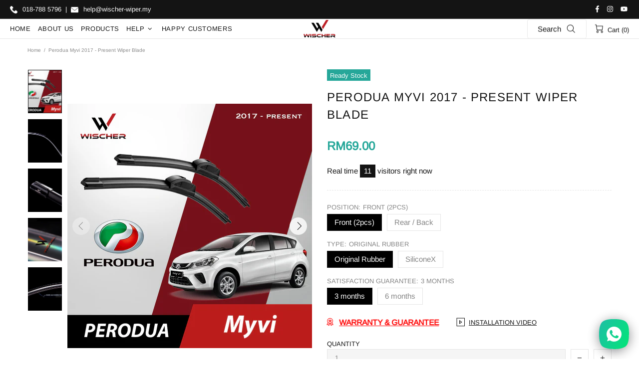

--- FILE ---
content_type: text/javascript; charset=utf-8
request_url: https://wischer-wiper.my/products/kokinn-car-anti-bacterial-sanitizer-spray-disinfectant-kills-99-99-germs-bacteria-antibac.js
body_size: 843
content:
{"id":6994675007667,"title":"KOKINN Car Anti-Bacterial Sanitizer Spray Disinfectant Kills 99.99% Germs Bacteria Antibac","handle":"kokinn-car-anti-bacterial-sanitizer-spray-disinfectant-kills-99-99-germs-bacteria-antibac","description":"\u003cp\u003e\u003ciframe width=\"560\" height=\"315\" src=\"https:\/\/www.youtube.com\/embed\/s2Zy04uT5v8?rel=0\" title=\"YouTube video player\" frameborder=\"0\" allow=\"accelerometer; autoplay; clipboard-write; encrypted-media; gyroscope; picture-in-picture\" allowfullscreen=\"\"\u003e\u003c\/iframe\u003e\u003c\/p\u003e\n\u003cp\u003e\u003cmeta charset=\"UTF-8\"\u003e\u003cspan data-mce-fragment=\"1\"\u003eKOKINN is an antibacterial sanitiser spray that can be easily used in your car or any enclosed room to eliminate 🦠99.99% harmful germs and bacteria in minutes! Just a single press and wait for it to do its work!🛡️\u003c\/span\u003e\u003c\/p\u003e\n\u003cp\u003e \u003c\/p\u003e\n\u003cp\u003e\u003cspan data-mce-fragment=\"1\"\u003e【Main characteristics】 \u003c\/span\u003e\u003c\/p\u003e\n\u003cp\u003e\u003cspan data-mce-fragment=\"1\"\u003e✅ Kills 99.99% harmful germs and bacteria \u003c\/span\u003e\u003c\/p\u003e\n\u003cp\u003e\u003cspan data-mce-fragment=\"1\"\u003e✅ Remove bad odour caused by food or smoke \u003c\/span\u003e\u003c\/p\u003e\n\u003cp\u003e\u003cspan data-mce-fragment=\"1\"\u003e✅ Release fragrance scent after use \u003c\/span\u003e\u003c\/p\u003e\n\u003cp\u003e\u003cspan data-mce-fragment=\"1\"\u003e✅ Penetrate into your air-cond vent to kill the bacteria inside \u003c\/span\u003e\u003c\/p\u003e\n\u003cp\u003e\u003cspan data-mce-fragment=\"1\"\u003e✅ Super easy to apply and use \u003c\/span\u003e\u003c\/p\u003e\n\u003cp\u003e\u003cspan data-mce-fragment=\"1\"\u003e✅ Can be used not only in car \u003c\/span\u003e\u003c\/p\u003e\n\u003cp\u003e \u003c\/p\u003e\n\u003cp\u003e\u003cspan data-mce-fragment=\"1\"\u003e【Instructions】 \u003c\/span\u003e\u003c\/p\u003e\n\u003cp\u003e\u003cspan data-mce-fragment=\"1\"\u003e1️⃣ Start car engine \u003c\/span\u003e\u003c\/p\u003e\n\u003cp\u003e\u003cspan data-mce-fragment=\"1\"\u003e2️⃣ Switch air conditioning fan to maximum \u003c\/span\u003e\u003c\/p\u003e\n\u003cp\u003e\u003cspan data-mce-fragment=\"1\"\u003e3️⃣ Press and lock the shot valve of the product \u003c\/span\u003e\u003c\/p\u003e\n\u003cp\u003e\u003cspan data-mce-fragment=\"1\"\u003e4️⃣ Close the car door immediately and let the diffusion to complete\u003c\/span\u003e\u003c\/p\u003e","published_at":"2021-12-05T17:23:08+08:00","created_at":"2021-12-05T17:23:07+08:00","vendor":"Wischer Malaysia","type":"","tags":[],"price":2900,"price_min":2900,"price_max":2900,"available":false,"price_varies":false,"compare_at_price":null,"compare_at_price_min":0,"compare_at_price_max":0,"compare_at_price_varies":false,"variants":[{"id":40948611121331,"title":"Default Title","option1":"Default Title","option2":null,"option3":null,"sku":"KOKINN-001","requires_shipping":true,"taxable":false,"featured_image":null,"available":false,"name":"KOKINN Car Anti-Bacterial Sanitizer Spray Disinfectant Kills 99.99% Germs Bacteria Antibac","public_title":null,"options":["Default Title"],"price":2900,"weight":100,"compare_at_price":null,"inventory_management":"shopify","barcode":"","requires_selling_plan":false,"selling_plan_allocations":[]}],"images":["\/\/cdn.shopify.com\/s\/files\/1\/0586\/1392\/4019\/products\/Kokinn-01-min.png?v=1638696190","\/\/cdn.shopify.com\/s\/files\/1\/0586\/1392\/4019\/products\/Kokinn-02-min.png?v=1638696190","\/\/cdn.shopify.com\/s\/files\/1\/0586\/1392\/4019\/products\/Kokinn-04-min.png?v=1638696189","\/\/cdn.shopify.com\/s\/files\/1\/0586\/1392\/4019\/products\/Kokinn-03-min.png?v=1638696190","\/\/cdn.shopify.com\/s\/files\/1\/0586\/1392\/4019\/products\/Kokinn-05-min.png?v=1638696189","\/\/cdn.shopify.com\/s\/files\/1\/0586\/1392\/4019\/products\/Kokinn-06-min.png?v=1638696190"],"featured_image":"\/\/cdn.shopify.com\/s\/files\/1\/0586\/1392\/4019\/products\/Kokinn-01-min.png?v=1638696190","options":[{"name":"Title","position":1,"values":["Default Title"]}],"url":"\/products\/kokinn-car-anti-bacterial-sanitizer-spray-disinfectant-kills-99-99-germs-bacteria-antibac","media":[{"alt":null,"id":22647157555379,"position":1,"preview_image":{"aspect_ratio":1.0,"height":2250,"width":2251,"src":"https:\/\/cdn.shopify.com\/s\/files\/1\/0586\/1392\/4019\/products\/Kokinn-01-min.png?v=1638696190"},"aspect_ratio":1.0,"height":2250,"media_type":"image","src":"https:\/\/cdn.shopify.com\/s\/files\/1\/0586\/1392\/4019\/products\/Kokinn-01-min.png?v=1638696190","width":2251},{"alt":null,"id":22647157588147,"position":2,"preview_image":{"aspect_ratio":1.0,"height":2250,"width":2251,"src":"https:\/\/cdn.shopify.com\/s\/files\/1\/0586\/1392\/4019\/products\/Kokinn-02-min.png?v=1638696190"},"aspect_ratio":1.0,"height":2250,"media_type":"image","src":"https:\/\/cdn.shopify.com\/s\/files\/1\/0586\/1392\/4019\/products\/Kokinn-02-min.png?v=1638696190","width":2251},{"alt":null,"id":22647157620915,"position":3,"preview_image":{"aspect_ratio":1.0,"height":2251,"width":2251,"src":"https:\/\/cdn.shopify.com\/s\/files\/1\/0586\/1392\/4019\/products\/Kokinn-04-min.png?v=1638696189"},"aspect_ratio":1.0,"height":2251,"media_type":"image","src":"https:\/\/cdn.shopify.com\/s\/files\/1\/0586\/1392\/4019\/products\/Kokinn-04-min.png?v=1638696189","width":2251},{"alt":null,"id":22647157653683,"position":4,"preview_image":{"aspect_ratio":1.0,"height":2250,"width":2251,"src":"https:\/\/cdn.shopify.com\/s\/files\/1\/0586\/1392\/4019\/products\/Kokinn-03-min.png?v=1638696190"},"aspect_ratio":1.0,"height":2250,"media_type":"image","src":"https:\/\/cdn.shopify.com\/s\/files\/1\/0586\/1392\/4019\/products\/Kokinn-03-min.png?v=1638696190","width":2251},{"alt":null,"id":22647157686451,"position":5,"preview_image":{"aspect_ratio":1.0,"height":2251,"width":2251,"src":"https:\/\/cdn.shopify.com\/s\/files\/1\/0586\/1392\/4019\/products\/Kokinn-05-min.png?v=1638696189"},"aspect_ratio":1.0,"height":2251,"media_type":"image","src":"https:\/\/cdn.shopify.com\/s\/files\/1\/0586\/1392\/4019\/products\/Kokinn-05-min.png?v=1638696189","width":2251},{"alt":null,"id":22647157719219,"position":6,"preview_image":{"aspect_ratio":1.0,"height":2251,"width":2251,"src":"https:\/\/cdn.shopify.com\/s\/files\/1\/0586\/1392\/4019\/products\/Kokinn-06-min.png?v=1638696190"},"aspect_ratio":1.0,"height":2251,"media_type":"image","src":"https:\/\/cdn.shopify.com\/s\/files\/1\/0586\/1392\/4019\/products\/Kokinn-06-min.png?v=1638696190","width":2251}],"requires_selling_plan":false,"selling_plan_groups":[]}